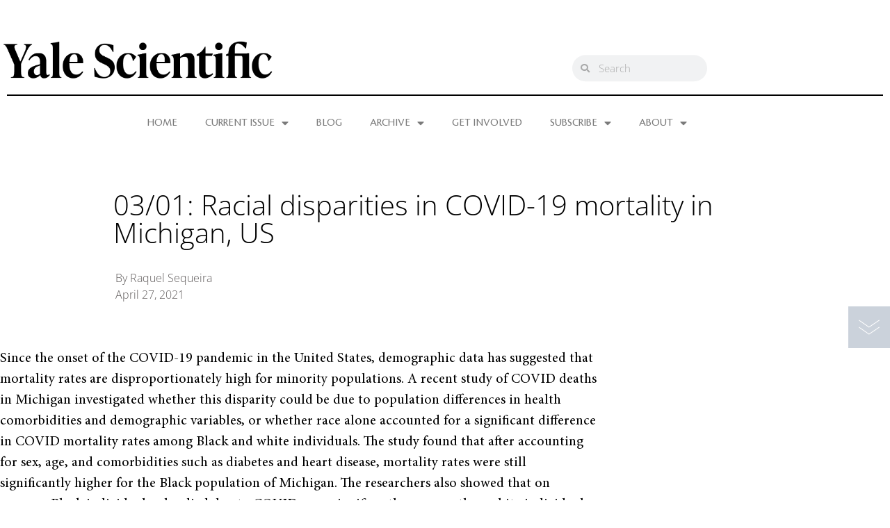

--- FILE ---
content_type: text/html; charset=UTF-8
request_url: https://www.yalescientific.org/2021/04/03-01-racial-disparities-in-covid-19-mortality-in-michigan-us/
body_size: 13571
content:
<!doctype html>
<html lang="en-US">
<head>
	<meta charset="UTF-8">
	<meta name="viewport" content="width=device-width, initial-scale=1">
	<link rel="profile" href="https://gmpg.org/xfn/11">
	
<!-- Author Meta Tags by Molongui Authorship, visit: https://wordpress.org/plugins/molongui-authorship/ -->
<meta name="author" content="Raquel Sequeira">
<!-- /Molongui Authorship -->

<title>03/01: Racial disparities in COVID-19 mortality in Michigan, US &#8211; Yale Scientific Magazine</title>
<meta name='robots' content='max-image-preview:large' />
<link rel="alternate" type="application/rss+xml" title="Yale Scientific Magazine &raquo; Feed" href="https://www.yalescientific.org/feed/" />
<link rel="alternate" type="application/rss+xml" title="Yale Scientific Magazine &raquo; Comments Feed" href="https://www.yalescientific.org/comments/feed/" />
<link rel="alternate" title="oEmbed (JSON)" type="application/json+oembed" href="https://www.yalescientific.org/wp-json/oembed/1.0/embed?url=https%3A%2F%2Fwww.yalescientific.org%2F2021%2F04%2F03-01-racial-disparities-in-covid-19-mortality-in-michigan-us%2F" />
<link rel="alternate" title="oEmbed (XML)" type="text/xml+oembed" href="https://www.yalescientific.org/wp-json/oembed/1.0/embed?url=https%3A%2F%2Fwww.yalescientific.org%2F2021%2F04%2F03-01-racial-disparities-in-covid-19-mortality-in-michigan-us%2F&#038;format=xml" />
<style id='wp-img-auto-sizes-contain-inline-css'>
img:is([sizes=auto i],[sizes^="auto," i]){contain-intrinsic-size:3000px 1500px}
/*# sourceURL=wp-img-auto-sizes-contain-inline-css */
</style>
<style id='wp-emoji-styles-inline-css'>

	img.wp-smiley, img.emoji {
		display: inline !important;
		border: none !important;
		box-shadow: none !important;
		height: 1em !important;
		width: 1em !important;
		margin: 0 0.07em !important;
		vertical-align: -0.1em !important;
		background: none !important;
		padding: 0 !important;
	}
/*# sourceURL=wp-emoji-styles-inline-css */
</style>
<link rel='stylesheet' id='wp-block-library-css' href='https://www.yalescientific.org/wp-includes/css/dist/block-library/style.min.css?ver=6f1c1c1c7e9272592435ea9aeb19cc2d' media='all' />
<style id='global-styles-inline-css'>
:root{--wp--preset--aspect-ratio--square: 1;--wp--preset--aspect-ratio--4-3: 4/3;--wp--preset--aspect-ratio--3-4: 3/4;--wp--preset--aspect-ratio--3-2: 3/2;--wp--preset--aspect-ratio--2-3: 2/3;--wp--preset--aspect-ratio--16-9: 16/9;--wp--preset--aspect-ratio--9-16: 9/16;--wp--preset--color--black: #000000;--wp--preset--color--cyan-bluish-gray: #abb8c3;--wp--preset--color--white: #ffffff;--wp--preset--color--pale-pink: #f78da7;--wp--preset--color--vivid-red: #cf2e2e;--wp--preset--color--luminous-vivid-orange: #ff6900;--wp--preset--color--luminous-vivid-amber: #fcb900;--wp--preset--color--light-green-cyan: #7bdcb5;--wp--preset--color--vivid-green-cyan: #00d084;--wp--preset--color--pale-cyan-blue: #8ed1fc;--wp--preset--color--vivid-cyan-blue: #0693e3;--wp--preset--color--vivid-purple: #9b51e0;--wp--preset--gradient--vivid-cyan-blue-to-vivid-purple: linear-gradient(135deg,rgb(6,147,227) 0%,rgb(155,81,224) 100%);--wp--preset--gradient--light-green-cyan-to-vivid-green-cyan: linear-gradient(135deg,rgb(122,220,180) 0%,rgb(0,208,130) 100%);--wp--preset--gradient--luminous-vivid-amber-to-luminous-vivid-orange: linear-gradient(135deg,rgb(252,185,0) 0%,rgb(255,105,0) 100%);--wp--preset--gradient--luminous-vivid-orange-to-vivid-red: linear-gradient(135deg,rgb(255,105,0) 0%,rgb(207,46,46) 100%);--wp--preset--gradient--very-light-gray-to-cyan-bluish-gray: linear-gradient(135deg,rgb(238,238,238) 0%,rgb(169,184,195) 100%);--wp--preset--gradient--cool-to-warm-spectrum: linear-gradient(135deg,rgb(74,234,220) 0%,rgb(151,120,209) 20%,rgb(207,42,186) 40%,rgb(238,44,130) 60%,rgb(251,105,98) 80%,rgb(254,248,76) 100%);--wp--preset--gradient--blush-light-purple: linear-gradient(135deg,rgb(255,206,236) 0%,rgb(152,150,240) 100%);--wp--preset--gradient--blush-bordeaux: linear-gradient(135deg,rgb(254,205,165) 0%,rgb(254,45,45) 50%,rgb(107,0,62) 100%);--wp--preset--gradient--luminous-dusk: linear-gradient(135deg,rgb(255,203,112) 0%,rgb(199,81,192) 50%,rgb(65,88,208) 100%);--wp--preset--gradient--pale-ocean: linear-gradient(135deg,rgb(255,245,203) 0%,rgb(182,227,212) 50%,rgb(51,167,181) 100%);--wp--preset--gradient--electric-grass: linear-gradient(135deg,rgb(202,248,128) 0%,rgb(113,206,126) 100%);--wp--preset--gradient--midnight: linear-gradient(135deg,rgb(2,3,129) 0%,rgb(40,116,252) 100%);--wp--preset--font-size--small: 13px;--wp--preset--font-size--medium: 20px;--wp--preset--font-size--large: 36px;--wp--preset--font-size--x-large: 42px;--wp--preset--spacing--20: 0.44rem;--wp--preset--spacing--30: 0.67rem;--wp--preset--spacing--40: 1rem;--wp--preset--spacing--50: 1.5rem;--wp--preset--spacing--60: 2.25rem;--wp--preset--spacing--70: 3.38rem;--wp--preset--spacing--80: 5.06rem;--wp--preset--shadow--natural: 6px 6px 9px rgba(0, 0, 0, 0.2);--wp--preset--shadow--deep: 12px 12px 50px rgba(0, 0, 0, 0.4);--wp--preset--shadow--sharp: 6px 6px 0px rgba(0, 0, 0, 0.2);--wp--preset--shadow--outlined: 6px 6px 0px -3px rgb(255, 255, 255), 6px 6px rgb(0, 0, 0);--wp--preset--shadow--crisp: 6px 6px 0px rgb(0, 0, 0);}:root { --wp--style--global--content-size: 800px;--wp--style--global--wide-size: 1200px; }:where(body) { margin: 0; }.wp-site-blocks > .alignleft { float: left; margin-right: 2em; }.wp-site-blocks > .alignright { float: right; margin-left: 2em; }.wp-site-blocks > .aligncenter { justify-content: center; margin-left: auto; margin-right: auto; }:where(.wp-site-blocks) > * { margin-block-start: 24px; margin-block-end: 0; }:where(.wp-site-blocks) > :first-child { margin-block-start: 0; }:where(.wp-site-blocks) > :last-child { margin-block-end: 0; }:root { --wp--style--block-gap: 24px; }:root :where(.is-layout-flow) > :first-child{margin-block-start: 0;}:root :where(.is-layout-flow) > :last-child{margin-block-end: 0;}:root :where(.is-layout-flow) > *{margin-block-start: 24px;margin-block-end: 0;}:root :where(.is-layout-constrained) > :first-child{margin-block-start: 0;}:root :where(.is-layout-constrained) > :last-child{margin-block-end: 0;}:root :where(.is-layout-constrained) > *{margin-block-start: 24px;margin-block-end: 0;}:root :where(.is-layout-flex){gap: 24px;}:root :where(.is-layout-grid){gap: 24px;}.is-layout-flow > .alignleft{float: left;margin-inline-start: 0;margin-inline-end: 2em;}.is-layout-flow > .alignright{float: right;margin-inline-start: 2em;margin-inline-end: 0;}.is-layout-flow > .aligncenter{margin-left: auto !important;margin-right: auto !important;}.is-layout-constrained > .alignleft{float: left;margin-inline-start: 0;margin-inline-end: 2em;}.is-layout-constrained > .alignright{float: right;margin-inline-start: 2em;margin-inline-end: 0;}.is-layout-constrained > .aligncenter{margin-left: auto !important;margin-right: auto !important;}.is-layout-constrained > :where(:not(.alignleft):not(.alignright):not(.alignfull)){max-width: var(--wp--style--global--content-size);margin-left: auto !important;margin-right: auto !important;}.is-layout-constrained > .alignwide{max-width: var(--wp--style--global--wide-size);}body .is-layout-flex{display: flex;}.is-layout-flex{flex-wrap: wrap;align-items: center;}.is-layout-flex > :is(*, div){margin: 0;}body .is-layout-grid{display: grid;}.is-layout-grid > :is(*, div){margin: 0;}body{padding-top: 0px;padding-right: 0px;padding-bottom: 0px;padding-left: 0px;}a:where(:not(.wp-element-button)){text-decoration: underline;}:root :where(.wp-element-button, .wp-block-button__link){background-color: #32373c;border-width: 0;color: #fff;font-family: inherit;font-size: inherit;font-style: inherit;font-weight: inherit;letter-spacing: inherit;line-height: inherit;padding-top: calc(0.667em + 2px);padding-right: calc(1.333em + 2px);padding-bottom: calc(0.667em + 2px);padding-left: calc(1.333em + 2px);text-decoration: none;text-transform: inherit;}.has-black-color{color: var(--wp--preset--color--black) !important;}.has-cyan-bluish-gray-color{color: var(--wp--preset--color--cyan-bluish-gray) !important;}.has-white-color{color: var(--wp--preset--color--white) !important;}.has-pale-pink-color{color: var(--wp--preset--color--pale-pink) !important;}.has-vivid-red-color{color: var(--wp--preset--color--vivid-red) !important;}.has-luminous-vivid-orange-color{color: var(--wp--preset--color--luminous-vivid-orange) !important;}.has-luminous-vivid-amber-color{color: var(--wp--preset--color--luminous-vivid-amber) !important;}.has-light-green-cyan-color{color: var(--wp--preset--color--light-green-cyan) !important;}.has-vivid-green-cyan-color{color: var(--wp--preset--color--vivid-green-cyan) !important;}.has-pale-cyan-blue-color{color: var(--wp--preset--color--pale-cyan-blue) !important;}.has-vivid-cyan-blue-color{color: var(--wp--preset--color--vivid-cyan-blue) !important;}.has-vivid-purple-color{color: var(--wp--preset--color--vivid-purple) !important;}.has-black-background-color{background-color: var(--wp--preset--color--black) !important;}.has-cyan-bluish-gray-background-color{background-color: var(--wp--preset--color--cyan-bluish-gray) !important;}.has-white-background-color{background-color: var(--wp--preset--color--white) !important;}.has-pale-pink-background-color{background-color: var(--wp--preset--color--pale-pink) !important;}.has-vivid-red-background-color{background-color: var(--wp--preset--color--vivid-red) !important;}.has-luminous-vivid-orange-background-color{background-color: var(--wp--preset--color--luminous-vivid-orange) !important;}.has-luminous-vivid-amber-background-color{background-color: var(--wp--preset--color--luminous-vivid-amber) !important;}.has-light-green-cyan-background-color{background-color: var(--wp--preset--color--light-green-cyan) !important;}.has-vivid-green-cyan-background-color{background-color: var(--wp--preset--color--vivid-green-cyan) !important;}.has-pale-cyan-blue-background-color{background-color: var(--wp--preset--color--pale-cyan-blue) !important;}.has-vivid-cyan-blue-background-color{background-color: var(--wp--preset--color--vivid-cyan-blue) !important;}.has-vivid-purple-background-color{background-color: var(--wp--preset--color--vivid-purple) !important;}.has-black-border-color{border-color: var(--wp--preset--color--black) !important;}.has-cyan-bluish-gray-border-color{border-color: var(--wp--preset--color--cyan-bluish-gray) !important;}.has-white-border-color{border-color: var(--wp--preset--color--white) !important;}.has-pale-pink-border-color{border-color: var(--wp--preset--color--pale-pink) !important;}.has-vivid-red-border-color{border-color: var(--wp--preset--color--vivid-red) !important;}.has-luminous-vivid-orange-border-color{border-color: var(--wp--preset--color--luminous-vivid-orange) !important;}.has-luminous-vivid-amber-border-color{border-color: var(--wp--preset--color--luminous-vivid-amber) !important;}.has-light-green-cyan-border-color{border-color: var(--wp--preset--color--light-green-cyan) !important;}.has-vivid-green-cyan-border-color{border-color: var(--wp--preset--color--vivid-green-cyan) !important;}.has-pale-cyan-blue-border-color{border-color: var(--wp--preset--color--pale-cyan-blue) !important;}.has-vivid-cyan-blue-border-color{border-color: var(--wp--preset--color--vivid-cyan-blue) !important;}.has-vivid-purple-border-color{border-color: var(--wp--preset--color--vivid-purple) !important;}.has-vivid-cyan-blue-to-vivid-purple-gradient-background{background: var(--wp--preset--gradient--vivid-cyan-blue-to-vivid-purple) !important;}.has-light-green-cyan-to-vivid-green-cyan-gradient-background{background: var(--wp--preset--gradient--light-green-cyan-to-vivid-green-cyan) !important;}.has-luminous-vivid-amber-to-luminous-vivid-orange-gradient-background{background: var(--wp--preset--gradient--luminous-vivid-amber-to-luminous-vivid-orange) !important;}.has-luminous-vivid-orange-to-vivid-red-gradient-background{background: var(--wp--preset--gradient--luminous-vivid-orange-to-vivid-red) !important;}.has-very-light-gray-to-cyan-bluish-gray-gradient-background{background: var(--wp--preset--gradient--very-light-gray-to-cyan-bluish-gray) !important;}.has-cool-to-warm-spectrum-gradient-background{background: var(--wp--preset--gradient--cool-to-warm-spectrum) !important;}.has-blush-light-purple-gradient-background{background: var(--wp--preset--gradient--blush-light-purple) !important;}.has-blush-bordeaux-gradient-background{background: var(--wp--preset--gradient--blush-bordeaux) !important;}.has-luminous-dusk-gradient-background{background: var(--wp--preset--gradient--luminous-dusk) !important;}.has-pale-ocean-gradient-background{background: var(--wp--preset--gradient--pale-ocean) !important;}.has-electric-grass-gradient-background{background: var(--wp--preset--gradient--electric-grass) !important;}.has-midnight-gradient-background{background: var(--wp--preset--gradient--midnight) !important;}.has-small-font-size{font-size: var(--wp--preset--font-size--small) !important;}.has-medium-font-size{font-size: var(--wp--preset--font-size--medium) !important;}.has-large-font-size{font-size: var(--wp--preset--font-size--large) !important;}.has-x-large-font-size{font-size: var(--wp--preset--font-size--x-large) !important;}
:root :where(.wp-block-pullquote){font-size: 1.5em;line-height: 1.6;}
/*# sourceURL=global-styles-inline-css */
</style>
<link rel='stylesheet' id='display-medium-posts-css' href='https://www.yalescientific.org/wp-content/plugins/display-medium-posts/public/css/display-medium-posts-public.css?ver=1.0.0' media='all' />
<link rel='stylesheet' id='ace-owl-carousel-css' href='https://www.yalescientific.org/wp-content/plugins/display-medium-posts/public/vendors/owl-carousel/owl.carousel.css?ver=1.0.0' media='all' />
<link rel='stylesheet' id='ace-owl-theme-css' href='https://www.yalescientific.org/wp-content/plugins/display-medium-posts/public/vendors/owl-carousel/owl.theme.css?ver=1.0.0' media='all' />
<link rel='stylesheet' id='hello-elementor-css' href='https://www.yalescientific.org/wp-content/themes/hello-elementor/assets/css/reset.css?ver=3.4.5' media='all' />
<link rel='stylesheet' id='hello-elementor-theme-style-css' href='https://www.yalescientific.org/wp-content/themes/hello-elementor/assets/css/theme.css?ver=3.4.5' media='all' />
<link rel='stylesheet' id='hello-elementor-header-footer-css' href='https://www.yalescientific.org/wp-content/themes/hello-elementor/assets/css/header-footer.css?ver=3.4.5' media='all' />
<link rel='stylesheet' id='e-motion-fx-css' href='https://www.yalescientific.org/wp-content/plugins/elementor-pro/assets/css/modules/motion-fx.min.css?ver=3.34.1' media='all' />
<link rel='stylesheet' id='elementor-frontend-css' href='https://www.yalescientific.org/wp-content/plugins/elementor/assets/css/frontend.min.css?ver=3.34.2' media='all' />
<link rel='stylesheet' id='widget-image-css' href='https://www.yalescientific.org/wp-content/plugins/elementor/assets/css/widget-image.min.css?ver=3.34.2' media='all' />
<link rel='stylesheet' id='widget-search-form-css' href='https://www.yalescientific.org/wp-content/plugins/elementor-pro/assets/css/widget-search-form.min.css?ver=3.34.1' media='all' />
<link rel='stylesheet' id='elementor-icons-shared-0-css' href='https://www.yalescientific.org/wp-content/plugins/elementor/assets/lib/font-awesome/css/fontawesome.min.css?ver=5.15.3' media='all' />
<link rel='stylesheet' id='elementor-icons-fa-solid-css' href='https://www.yalescientific.org/wp-content/plugins/elementor/assets/lib/font-awesome/css/solid.min.css?ver=5.15.3' media='all' />
<link rel='stylesheet' id='e-shapes-css' href='https://www.yalescientific.org/wp-content/plugins/elementor/assets/css/conditionals/shapes.min.css?ver=3.34.2' media='all' />
<link rel='stylesheet' id='widget-divider-css' href='https://www.yalescientific.org/wp-content/plugins/elementor/assets/css/widget-divider.min.css?ver=3.34.2' media='all' />
<link rel='stylesheet' id='widget-nav-menu-css' href='https://www.yalescientific.org/wp-content/plugins/elementor-pro/assets/css/widget-nav-menu.min.css?ver=3.34.1' media='all' />
<link rel='stylesheet' id='widget-heading-css' href='https://www.yalescientific.org/wp-content/plugins/elementor/assets/css/widget-heading.min.css?ver=3.34.2' media='all' />
<link rel='stylesheet' id='widget-social-icons-css' href='https://www.yalescientific.org/wp-content/plugins/elementor/assets/css/widget-social-icons.min.css?ver=3.34.2' media='all' />
<link rel='stylesheet' id='e-apple-webkit-css' href='https://www.yalescientific.org/wp-content/plugins/elementor/assets/css/conditionals/apple-webkit.min.css?ver=3.34.2' media='all' />
<link rel='stylesheet' id='e-animation-fadeIn-css' href='https://www.yalescientific.org/wp-content/plugins/elementor/assets/lib/animations/styles/fadeIn.min.css?ver=3.34.2' media='all' />
<link rel='stylesheet' id='widget-post-info-css' href='https://www.yalescientific.org/wp-content/plugins/elementor-pro/assets/css/widget-post-info.min.css?ver=3.34.1' media='all' />
<link rel='stylesheet' id='widget-icon-list-css' href='https://www.yalescientific.org/wp-content/plugins/elementor/assets/css/widget-icon-list.min.css?ver=3.34.2' media='all' />
<link rel='stylesheet' id='elementor-icons-fa-regular-css' href='https://www.yalescientific.org/wp-content/plugins/elementor/assets/lib/font-awesome/css/regular.min.css?ver=5.15.3' media='all' />
<link rel='stylesheet' id='e-animation-fadeInDown-css' href='https://www.yalescientific.org/wp-content/plugins/elementor/assets/lib/animations/styles/fadeInDown.min.css?ver=3.34.2' media='all' />
<link rel='stylesheet' id='elementor-icons-css' href='https://www.yalescientific.org/wp-content/plugins/elementor/assets/lib/eicons/css/elementor-icons.min.css?ver=5.46.0' media='all' />
<link rel='stylesheet' id='elementor-post-16667-css' href='https://www.yalescientific.org/wp-content/uploads/elementor/css/post-16667.css?ver=1768948778' media='all' />
<link rel='stylesheet' id='elementor-post-17094-css' href='https://www.yalescientific.org/wp-content/uploads/elementor/css/post-17094.css?ver=1768948778' media='all' />
<link rel='stylesheet' id='elementor-post-17096-css' href='https://www.yalescientific.org/wp-content/uploads/elementor/css/post-17096.css?ver=1768948778' media='all' />
<link rel='stylesheet' id='elementor-post-17102-css' href='https://www.yalescientific.org/wp-content/uploads/elementor/css/post-17102.css?ver=1768948793' media='all' />
<link rel='stylesheet' id='tablepress-default-css' href='https://www.yalescientific.org/wp-content/plugins/tablepress/css/build/default.css?ver=3.2.6' media='all' />
<link rel='stylesheet' id='elementor-gf-local-opensans-css' href='https://www.yalescientific.org/wp-content/uploads/elementor/google-fonts/css/opensans.css?ver=1742251186' media='all' />
<link rel='stylesheet' id='elementor-gf-local-cagliostro-css' href='https://www.yalescientific.org/wp-content/uploads/elementor/google-fonts/css/cagliostro.css?ver=1742251187' media='all' />
<link rel='stylesheet' id='elementor-icons-fa-brands-css' href='https://www.yalescientific.org/wp-content/plugins/elementor/assets/lib/font-awesome/css/brands.min.css?ver=5.15.3' media='all' />
<!--n2css--><!--n2js--><script src="https://www.yalescientific.org/wp-includes/js/jquery/jquery.min.js?ver=3.7.1" id="jquery-core-js"></script>
<script src="https://www.yalescientific.org/wp-includes/js/jquery/jquery-migrate.min.js?ver=3.4.1" id="jquery-migrate-js"></script>
<script src="https://www.yalescientific.org/wp-content/plugins/display-medium-posts/public/vendors/owl-carousel/owl.carousel.js?ver=1.0.0" id="ace-owl-carousel-js-js"></script>
<link rel="https://api.w.org/" href="https://www.yalescientific.org/wp-json/" /><link rel="alternate" title="JSON" type="application/json" href="https://www.yalescientific.org/wp-json/wp/v2/posts/17057" /><link rel="EditURI" type="application/rsd+xml" title="RSD" href="https://www.yalescientific.org/xmlrpc.php?rsd" />

<link rel="canonical" href="https://www.yalescientific.org/2021/04/03-01-racial-disparities-in-covid-19-mortality-in-michigan-us/" />
<link rel='shortlink' href='https://www.yalescientific.org/?p=17057' />
            <style>
                .molongui-disabled-link
                {
                    border-bottom: none !important;
                    text-decoration: none !important;
                    color: inherit !important;
                    cursor: inherit !important;
                }
                .molongui-disabled-link:hover,
                .molongui-disabled-link:hover span
                {
                    border-bottom: none !important;
                    text-decoration: none !important;
                    color: inherit !important;
                    cursor: inherit !important;
                }
            </style>
            <meta name="generator" content="Elementor 3.34.2; features: additional_custom_breakpoints; settings: css_print_method-external, google_font-enabled, font_display-auto">
			<style>
				.e-con.e-parent:nth-of-type(n+4):not(.e-lazyloaded):not(.e-no-lazyload),
				.e-con.e-parent:nth-of-type(n+4):not(.e-lazyloaded):not(.e-no-lazyload) * {
					background-image: none !important;
				}
				@media screen and (max-height: 1024px) {
					.e-con.e-parent:nth-of-type(n+3):not(.e-lazyloaded):not(.e-no-lazyload),
					.e-con.e-parent:nth-of-type(n+3):not(.e-lazyloaded):not(.e-no-lazyload) * {
						background-image: none !important;
					}
				}
				@media screen and (max-height: 640px) {
					.e-con.e-parent:nth-of-type(n+2):not(.e-lazyloaded):not(.e-no-lazyload),
					.e-con.e-parent:nth-of-type(n+2):not(.e-lazyloaded):not(.e-no-lazyload) * {
						background-image: none !important;
					}
				}
			</style>
			<link rel="icon" href="https://www.yalescientific.org/wp-content/uploads/cropped-ysm-new_favicon-32x32.png" sizes="32x32" />
<link rel="icon" href="https://www.yalescientific.org/wp-content/uploads/cropped-ysm-new_favicon-192x192.png" sizes="192x192" />
<link rel="apple-touch-icon" href="https://www.yalescientific.org/wp-content/uploads/cropped-ysm-new_favicon-180x180.png" />
<meta name="msapplication-TileImage" content="https://www.yalescientific.org/wp-content/uploads/cropped-ysm-new_favicon-270x270.png" />
</head>
<body class="wp-singular post-template-default single single-post postid-17057 single-format-standard wp-custom-logo wp-embed-responsive wp-theme-hello-elementor hello-elementor-default elementor-default elementor-kit-16667 elementor-page-17102">


<a class="skip-link screen-reader-text" href="#content">Skip to content</a>

		<header data-elementor-type="header" data-elementor-id="17094" class="elementor elementor-17094 elementor-location-header" data-elementor-post-type="elementor_library">
					<section class="elementor-section elementor-top-section elementor-element elementor-element-15b6ff35 elementor-section-height-min-height elementor-section-items-bottom elementor-section-stretched elementor-section-boxed elementor-section-height-default" data-id="15b6ff35" data-element_type="section" data-settings="{&quot;stretch_section&quot;:&quot;section-stretched&quot;,&quot;background_background&quot;:&quot;classic&quot;,&quot;motion_fx_motion_fx_scrolling&quot;:&quot;yes&quot;,&quot;motion_fx_translateY_effect&quot;:&quot;yes&quot;,&quot;motion_fx_translateY_speed&quot;:{&quot;unit&quot;:&quot;px&quot;,&quot;size&quot;:1.6,&quot;sizes&quot;:[]},&quot;motion_fx_translateY_affectedRange&quot;:{&quot;unit&quot;:&quot;%&quot;,&quot;size&quot;:&quot;&quot;,&quot;sizes&quot;:{&quot;start&quot;:0,&quot;end&quot;:48}},&quot;shape_divider_bottom&quot;:&quot;drops&quot;,&quot;motion_fx_devices&quot;:[&quot;desktop&quot;,&quot;tablet&quot;,&quot;mobile&quot;]}">
					<div class="elementor-shape elementor-shape-bottom" aria-hidden="true" data-negative="false">
			<svg xmlns="http://www.w3.org/2000/svg" height="100%" viewBox="0 0 283.5 27.8" preserveAspectRatio="xMidYMax slice">
	<path class="elementor-shape-fill" d="M0 0v1.4c.6.7 1.1 1.4 1.4 2 2 3.8 2.2 6.6 1.8 10.8-.3 3.3-2.4 9.4 0 12.3 1.7 2 3.7 1.4 4.6-.9 1.4-3.8-.7-8.2-.6-12 .1-3.7 3.2-5.5 6.9-4.9 4 .6 4.8 4 4.9 7.4.1 1.8-1.1 7 0 8.5.6.8 1.6 1.2 2.4.5 1.4-1.1.1-5.4.1-6.9.1-3.7.3-8.6 4.1-10.5 5-2.5 6.2 1.6 5.4 5.6-.4 1.7-1 9.2 2.9 6.3 1.5-1.1.7-3.5.5-4.9-.4-2.4-.4-4.3 1-6.5.9-1.4 2.4-3.1 4.2-3 2.4.1 2.7 2.2 4 3.7 1.5 1.8 1.8 2.2 3 .1 1.1-1.9 1.2-2.8 3.6-3.3 1.3-.3 4.8-1.4 5.9-.5 1.5 1.1.6 2.8.4 4.3-.2 1.1-.6 4 1.8 3.4 1.7-.4-.3-4.1.6-5.6 1.3-2.2 5.8-1.4 7 .5 1.3 2.1.5 5.8.1 8.1s-1.2 5-.6 7.4c1.3 5.1 4.4.9 4.3-2.4-.1-4.4-2-8.8-.5-13 .9-2.4 4.6-6.6 7.7-4.5 2.7 1.8.5 7.8.2 10.3-.2 1.7-.8 4.6.2 6.2.9 1.4 2 1.5 2.6-.3.5-1.5-.9-4.5-1-6.1-.2-1.7-.4-3.7.2-5.4 1.8-5.6 3.5 2.4 6.3.6 1.4-.9 4.3-9.4 6.1-3.1.6 2.2-1.3 7.8.7 8.9 4.2 2.3 1.5-7.1 2.2-8 3.1-4 4.7 3.8 6.1 4.1 3.1.7 2.8-7.9 8.1-4.5 1.7 1.1 2.9 3.3 3.2 5.2.4 2.2-1 4.5-.6 6.6 1 4.3 4.4 1.5 4.4-1.7 0-2.7-3-8.3 1.4-9.1 4.4-.9 7.3 3.5 7.8 6.9.3 2-1.5 10.9 1.3 11.3 4.1.6-3.2-15.7 4.8-15.8 4.7-.1 2.8 4.1 3.9 6.6 1 2.4 2.1 1 2.3-.8.3-1.9-.9-3.2 1.3-4.3 5.9-2.9 5.9 5.4 5.5 8.5-.3 2-1.7 8.4 2 8.1 6.9-.5-2.8-16.9 4.8-18.7 4.7-1.2 6.1 3.6 6.3 7.1.1 1.7-1.2 8.1.6 9.1 3.5 2 1.9-7 2-8.4.2-4 1.2-9.6 6.4-9.8 4.7-.2 3.2 4.6 2.7 7.5-.4 2.2 1.3 8.6 3.8 4.4 1.1-1.9-.3-4.1-.3-6 0-1.7.4-3.2 1.3-4.6 1-1.6 2.9-3.5 5.1-2.9 2.5.6 2.3 4.1 4.1 4.9 1.9.8 1.6-.9 2.3-2.1 1.2-2.1 2.1-2.1 4.4-2.4 1.4-.2 3.6-1.5 4.9-.5 2.3 1.7-.7 4.4.1 6.5.6 1.5 2.1 1.7 2.8.3.7-1.4-1.1-3.4-.3-4.8 1.4-2.5 6.2-1.2 7.2 1 2.3 4.8-3.3 12-.2 16.3 3 4.1 3.9-2.8 3.8-4.8-.4-4.3-2.1-8.9 0-13.1 1.3-2.5 5.9-5.7 7.9-2.4 2 3.2-1.3 9.8-.8 13.4.5 4.4 3.5 3.3 2.7-.8-.4-1.9-2.4-10 .6-11.1 3.7-1.4 2.8 7.2 6.5.4 2.2-4.1 4.9-3.1 5.2 1.2.1 1.5-.6 3.1-.4 4.6.2 1.9 1.8 3.7 3.3 1.3 1-1.6-2.6-10.4 2.9-7.3 2.6 1.5 1.6 6.5 4.8 2.7 1.3-1.5 1.7-3.6 4-3.7 2.2-.1 4 2.3 4.8 4.1 1.3 2.9-1.5 8.4.9 10.3 4.2 3.3 3-5.5 2.7-6.9-.6-3.9 1-7.2 5.5-5 4.1 2.1 4.3 7.7 4.1 11.6 0 .8-.6 9.5 2.5 5.2 1.2-1.7-.1-7.7.1-9.6.3-2.9 1.2-5.5 4.3-6.2 4.5-1 7.7 1.5 7.4 5.8-.2 3.5-1.8 7.7-.5 11.1 1 2.7 3.6 2.8 5 .2 1.6-3.1 0-8.3-.4-11.6-.4-4.2-.2-7 1.8-10.8 0 0-.1.1-.1.2-.2.4-.3.7-.4.8v.1c-.1.2-.1.2 0 0v-.1l.4-.8c0-.1.1-.1.1-.2.2-.4.5-.8.8-1.2V0H0zM282.7 3.4z"/>
</svg>		</div>
					<div class="elementor-container elementor-column-gap-narrow">
					<div class="elementor-column elementor-col-50 elementor-top-column elementor-element elementor-element-275341d8" data-id="275341d8" data-element_type="column">
			<div class="elementor-widget-wrap elementor-element-populated">
						<div class="elementor-element elementor-element-57c6e2f2 elementor-widget elementor-widget-theme-site-logo elementor-widget-image" data-id="57c6e2f2" data-element_type="widget" data-settings="{&quot;motion_fx_motion_fx_scrolling&quot;:&quot;yes&quot;,&quot;motion_fx_devices&quot;:[&quot;desktop&quot;,&quot;tablet&quot;,&quot;mobile&quot;]}" data-widget_type="theme-site-logo.default">
				<div class="elementor-widget-container">
											<a href="https://www.yalescientific.org">
			<img src="https://www.yalescientific.org/wp-content/uploads/cropped-YSM-Wordmark-Only-Black-High-Res.png" title="cropped-YSM-Wordmark-Only-Black-High-Res.png" alt="cropped-YSM-Wordmark-Only-Black-High-Res.png" loading="lazy" />				</a>
											</div>
				</div>
					</div>
		</div>
				<div class="elementor-column elementor-col-50 elementor-top-column elementor-element elementor-element-618b9eb2" data-id="618b9eb2" data-element_type="column">
			<div class="elementor-widget-wrap elementor-element-populated">
						<div class="elementor-element elementor-element-548a659e elementor-search-form--skin-minimal elementor-widget__width-initial elementor-widget-tablet__width-initial elementor-widget elementor-widget-search-form" data-id="548a659e" data-element_type="widget" data-settings="{&quot;skin&quot;:&quot;minimal&quot;}" data-widget_type="search-form.default">
				<div class="elementor-widget-container">
							<search role="search">
			<form class="elementor-search-form" action="https://www.yalescientific.org" method="get">
												<div class="elementor-search-form__container">
					<label class="elementor-screen-only" for="elementor-search-form-548a659e">Search</label>

											<div class="elementor-search-form__icon">
							<i aria-hidden="true" class="fas fa-search"></i>							<span class="elementor-screen-only">Search</span>
						</div>
					
					<input id="elementor-search-form-548a659e" placeholder="Search" class="elementor-search-form__input" type="search" name="s" value="">
					
					
									</div>
			</form>
		</search>
						</div>
				</div>
					</div>
		</div>
					</div>
		</section>
				<section class="elementor-section elementor-top-section elementor-element elementor-element-1b6390e9 elementor-section-full_width elementor-section-height-default elementor-section-height-default" data-id="1b6390e9" data-element_type="section" data-settings="{&quot;background_background&quot;:&quot;classic&quot;,&quot;animation&quot;:&quot;none&quot;}">
						<div class="elementor-container elementor-column-gap-default">
					<div class="elementor-column elementor-col-100 elementor-top-column elementor-element elementor-element-72f266f4" data-id="72f266f4" data-element_type="column">
			<div class="elementor-widget-wrap elementor-element-populated">
						<div class="elementor-element elementor-element-108a6c18 elementor-widget-divider--view-line elementor-widget elementor-widget-divider" data-id="108a6c18" data-element_type="widget" data-widget_type="divider.default">
				<div class="elementor-widget-container">
							<div class="elementor-divider">
			<span class="elementor-divider-separator">
						</span>
		</div>
						</div>
				</div>
				<div class="elementor-element elementor-element-2e8d3ce4 elementor-nav-menu__align-center elementor-nav-menu__text-align-center elementor-nav-menu--dropdown-mobile elementor-nav-menu--stretch elementor-nav-menu--toggle elementor-nav-menu--burger elementor-widget elementor-widget-nav-menu" data-id="2e8d3ce4" data-element_type="widget" data-settings="{&quot;_animation&quot;:&quot;none&quot;,&quot;full_width&quot;:&quot;stretch&quot;,&quot;layout&quot;:&quot;horizontal&quot;,&quot;submenu_icon&quot;:{&quot;value&quot;:&quot;&lt;i class=\&quot;fas fa-caret-down\&quot; aria-hidden=\&quot;true\&quot;&gt;&lt;\/i&gt;&quot;,&quot;library&quot;:&quot;fa-solid&quot;},&quot;toggle&quot;:&quot;burger&quot;}" data-widget_type="nav-menu.default">
				<div class="elementor-widget-container">
								<nav aria-label="Menu" class="elementor-nav-menu--main elementor-nav-menu__container elementor-nav-menu--layout-horizontal e--pointer-background e--animation-fade">
				<ul id="menu-1-2e8d3ce4" class="elementor-nav-menu"><li class="menu-item menu-item-type-custom menu-item-object-custom menu-item-home menu-item-15437"><a href="https://www.yalescientific.org" class="elementor-item">HOME</a></li>
<li class="menu-item menu-item-type-custom menu-item-object-custom menu-item-has-children menu-item-16376"><a href="https://www.yalescientific.org/category/98-2/" class="elementor-item">CURRENT ISSUE</a>
<ul class="sub-menu elementor-nav-menu--dropdown">
	<li class="menu-item menu-item-type-custom menu-item-object-custom menu-item-21266"><a href="https://www.yalescientific.org/category/98-2/98-2-news/" class="elementor-sub-item">98.2 News</a></li>
	<li class="menu-item menu-item-type-custom menu-item-object-custom menu-item-21265"><a href="https://www.yalescientific.org/category/98-2/98-2-full-lengths/" class="elementor-sub-item">98.2 Full-Lengths</a></li>
	<li class="menu-item menu-item-type-custom menu-item-object-custom menu-item-21267"><a href="https://www.yalescientific.org/category/98-2/98-2-features/" class="elementor-sub-item">98.2 Features</a></li>
	<li class="menu-item menu-item-type-custom menu-item-object-custom menu-item-21268"><a href="https://www.yalescientific.org/category/98-2/98-2-special-sections/" class="elementor-sub-item">98.2 Special Sections</a></li>
	<li class="menu-item menu-item-type-custom menu-item-object-custom menu-item-21269"><a href="https://www.yalescientific.org/category/98-2/98-2-online/" class="elementor-sub-item">98.2 Online</a></li>
	<li class="menu-item menu-item-type-custom menu-item-object-custom menu-item-21270"><a href="https://www.yalescientific.org/issue-98-2/" class="elementor-sub-item">98.2 Virtual Mag</a></li>
</ul>
</li>
<li class="menu-item menu-item-type-custom menu-item-object-custom menu-item-15516"><a target="_blank" href="https://www.yalescientific.org/category/scope/" class="elementor-item">BLOG</a></li>
<li class="menu-item menu-item-type-custom menu-item-object-custom menu-item-has-children menu-item-15423"><a href="#" class="elementor-item elementor-item-anchor">ARCHIVE</a>
<ul class="sub-menu elementor-nav-menu--dropdown">
	<li class="menu-item menu-item-type-post_type menu-item-object-page menu-item-21271"><a href="https://www.yalescientific.org/issue-98-2/" class="elementor-sub-item">Issue 98.2</a></li>
	<li class="menu-item menu-item-type-post_type menu-item-object-page menu-item-21272"><a href="https://www.yalescientific.org/issue-98-1/" class="elementor-sub-item">Issue 98.1</a></li>
	<li class="menu-item menu-item-type-post_type menu-item-object-page menu-item-21018"><a href="https://www.yalescientific.org/issue-97-4/" class="elementor-sub-item">Issue 97.4</a></li>
	<li class="menu-item menu-item-type-post_type menu-item-object-page menu-item-20878"><a href="https://www.yalescientific.org/issue-97-3/" class="elementor-sub-item">Issue 97.3</a></li>
	<li class="menu-item menu-item-type-post_type menu-item-object-page menu-item-20031"><a href="https://www.yalescientific.org/issue-97-2/" class="elementor-sub-item">Issue 97.2</a></li>
	<li class="menu-item menu-item-type-post_type menu-item-object-page menu-item-20032"><a href="https://www.yalescientific.org/issue-97-1/" class="elementor-sub-item">Issue 97.1</a></li>
	<li class="menu-item menu-item-type-post_type menu-item-object-page menu-item-15687"><a target="_blank" href="https://www.yalescientific.org/ysm-archives-list/" class="elementor-sub-item">All Archives</a></li>
</ul>
</li>
<li class="menu-item menu-item-type-post_type menu-item-object-page menu-item-15433"><a href="https://www.yalescientific.org/get-involved/" class="elementor-item">GET INVOLVED</a></li>
<li class="menu-item menu-item-type-custom menu-item-object-custom menu-item-has-children menu-item-15434"><a href="#" class="elementor-item elementor-item-anchor">SUBSCRIBE</a>
<ul class="sub-menu elementor-nav-menu--dropdown">
	<li class="menu-item menu-item-type-post_type menu-item-object-page menu-item-15436"><a href="https://www.yalescientific.org/subscriptions/" class="elementor-sub-item">Subscribe</a></li>
	<li class="menu-item menu-item-type-post_type menu-item-object-page menu-item-15435"><a href="https://www.yalescientific.org/donate/" class="elementor-sub-item">Donate</a></li>
	<li class="menu-item menu-item-type-post_type menu-item-object-page menu-item-18315"><a href="https://www.yalescientific.org/advertise-in-yale-scientific/" class="elementor-sub-item">Advertise</a></li>
</ul>
</li>
<li class="menu-item menu-item-type-custom menu-item-object-custom menu-item-has-children menu-item-15456"><a href="#" class="elementor-item elementor-item-anchor">ABOUT</a>
<ul class="sub-menu elementor-nav-menu--dropdown">
	<li class="menu-item menu-item-type-custom menu-item-object-custom menu-item-21114"><a href="https://www.yalescientific.org/about-ysm/" class="elementor-sub-item">Staff</a></li>
	<li class="menu-item menu-item-type-custom menu-item-object-custom menu-item-21115"><a href="https://www.yalescientific.org/inclusion/" class="elementor-sub-item">Inclusion</a></li>
	<li class="menu-item menu-item-type-custom menu-item-object-custom menu-item-16649"><a target="_blank" href="https://www.yalescientific.org/wp-content/uploads/YSM_BLM.pdf" class="elementor-sub-item">BLM</a></li>
</ul>
</li>
</ul>			</nav>
					<div class="elementor-menu-toggle" role="button" tabindex="0" aria-label="Menu Toggle" aria-expanded="false">
			<i aria-hidden="true" role="presentation" class="elementor-menu-toggle__icon--open eicon-menu-bar"></i><i aria-hidden="true" role="presentation" class="elementor-menu-toggle__icon--close eicon-close"></i>		</div>
					<nav class="elementor-nav-menu--dropdown elementor-nav-menu__container" aria-hidden="true">
				<ul id="menu-2-2e8d3ce4" class="elementor-nav-menu"><li class="menu-item menu-item-type-custom menu-item-object-custom menu-item-home menu-item-15437"><a href="https://www.yalescientific.org" class="elementor-item" tabindex="-1">HOME</a></li>
<li class="menu-item menu-item-type-custom menu-item-object-custom menu-item-has-children menu-item-16376"><a href="https://www.yalescientific.org/category/98-2/" class="elementor-item" tabindex="-1">CURRENT ISSUE</a>
<ul class="sub-menu elementor-nav-menu--dropdown">
	<li class="menu-item menu-item-type-custom menu-item-object-custom menu-item-21266"><a href="https://www.yalescientific.org/category/98-2/98-2-news/" class="elementor-sub-item" tabindex="-1">98.2 News</a></li>
	<li class="menu-item menu-item-type-custom menu-item-object-custom menu-item-21265"><a href="https://www.yalescientific.org/category/98-2/98-2-full-lengths/" class="elementor-sub-item" tabindex="-1">98.2 Full-Lengths</a></li>
	<li class="menu-item menu-item-type-custom menu-item-object-custom menu-item-21267"><a href="https://www.yalescientific.org/category/98-2/98-2-features/" class="elementor-sub-item" tabindex="-1">98.2 Features</a></li>
	<li class="menu-item menu-item-type-custom menu-item-object-custom menu-item-21268"><a href="https://www.yalescientific.org/category/98-2/98-2-special-sections/" class="elementor-sub-item" tabindex="-1">98.2 Special Sections</a></li>
	<li class="menu-item menu-item-type-custom menu-item-object-custom menu-item-21269"><a href="https://www.yalescientific.org/category/98-2/98-2-online/" class="elementor-sub-item" tabindex="-1">98.2 Online</a></li>
	<li class="menu-item menu-item-type-custom menu-item-object-custom menu-item-21270"><a href="https://www.yalescientific.org/issue-98-2/" class="elementor-sub-item" tabindex="-1">98.2 Virtual Mag</a></li>
</ul>
</li>
<li class="menu-item menu-item-type-custom menu-item-object-custom menu-item-15516"><a target="_blank" href="https://www.yalescientific.org/category/scope/" class="elementor-item" tabindex="-1">BLOG</a></li>
<li class="menu-item menu-item-type-custom menu-item-object-custom menu-item-has-children menu-item-15423"><a href="#" class="elementor-item elementor-item-anchor" tabindex="-1">ARCHIVE</a>
<ul class="sub-menu elementor-nav-menu--dropdown">
	<li class="menu-item menu-item-type-post_type menu-item-object-page menu-item-21271"><a href="https://www.yalescientific.org/issue-98-2/" class="elementor-sub-item" tabindex="-1">Issue 98.2</a></li>
	<li class="menu-item menu-item-type-post_type menu-item-object-page menu-item-21272"><a href="https://www.yalescientific.org/issue-98-1/" class="elementor-sub-item" tabindex="-1">Issue 98.1</a></li>
	<li class="menu-item menu-item-type-post_type menu-item-object-page menu-item-21018"><a href="https://www.yalescientific.org/issue-97-4/" class="elementor-sub-item" tabindex="-1">Issue 97.4</a></li>
	<li class="menu-item menu-item-type-post_type menu-item-object-page menu-item-20878"><a href="https://www.yalescientific.org/issue-97-3/" class="elementor-sub-item" tabindex="-1">Issue 97.3</a></li>
	<li class="menu-item menu-item-type-post_type menu-item-object-page menu-item-20031"><a href="https://www.yalescientific.org/issue-97-2/" class="elementor-sub-item" tabindex="-1">Issue 97.2</a></li>
	<li class="menu-item menu-item-type-post_type menu-item-object-page menu-item-20032"><a href="https://www.yalescientific.org/issue-97-1/" class="elementor-sub-item" tabindex="-1">Issue 97.1</a></li>
	<li class="menu-item menu-item-type-post_type menu-item-object-page menu-item-15687"><a target="_blank" href="https://www.yalescientific.org/ysm-archives-list/" class="elementor-sub-item" tabindex="-1">All Archives</a></li>
</ul>
</li>
<li class="menu-item menu-item-type-post_type menu-item-object-page menu-item-15433"><a href="https://www.yalescientific.org/get-involved/" class="elementor-item" tabindex="-1">GET INVOLVED</a></li>
<li class="menu-item menu-item-type-custom menu-item-object-custom menu-item-has-children menu-item-15434"><a href="#" class="elementor-item elementor-item-anchor" tabindex="-1">SUBSCRIBE</a>
<ul class="sub-menu elementor-nav-menu--dropdown">
	<li class="menu-item menu-item-type-post_type menu-item-object-page menu-item-15436"><a href="https://www.yalescientific.org/subscriptions/" class="elementor-sub-item" tabindex="-1">Subscribe</a></li>
	<li class="menu-item menu-item-type-post_type menu-item-object-page menu-item-15435"><a href="https://www.yalescientific.org/donate/" class="elementor-sub-item" tabindex="-1">Donate</a></li>
	<li class="menu-item menu-item-type-post_type menu-item-object-page menu-item-18315"><a href="https://www.yalescientific.org/advertise-in-yale-scientific/" class="elementor-sub-item" tabindex="-1">Advertise</a></li>
</ul>
</li>
<li class="menu-item menu-item-type-custom menu-item-object-custom menu-item-has-children menu-item-15456"><a href="#" class="elementor-item elementor-item-anchor" tabindex="-1">ABOUT</a>
<ul class="sub-menu elementor-nav-menu--dropdown">
	<li class="menu-item menu-item-type-custom menu-item-object-custom menu-item-21114"><a href="https://www.yalescientific.org/about-ysm/" class="elementor-sub-item" tabindex="-1">Staff</a></li>
	<li class="menu-item menu-item-type-custom menu-item-object-custom menu-item-21115"><a href="https://www.yalescientific.org/inclusion/" class="elementor-sub-item" tabindex="-1">Inclusion</a></li>
	<li class="menu-item menu-item-type-custom menu-item-object-custom menu-item-16649"><a target="_blank" href="https://www.yalescientific.org/wp-content/uploads/YSM_BLM.pdf" class="elementor-sub-item" tabindex="-1">BLM</a></li>
</ul>
</li>
</ul>			</nav>
						</div>
				</div>
					</div>
		</div>
					</div>
		</section>
				</header>
				<div data-elementor-type="single-post" data-elementor-id="17102" class="elementor elementor-17102 elementor-location-single post-17057 post type-post status-publish format-standard hentry category-covid-19-catch-up" data-elementor-post-type="elementor_library">
					<section class="elementor-section elementor-top-section elementor-element elementor-element-7aee2d4a elementor-section-full_width elementor-section-height-min-height elementor-section-items-stretch elementor-section-content-middle elementor-reverse-mobile elementor-reverse-tablet elementor-section-height-default" data-id="7aee2d4a" data-element_type="section">
						<div class="elementor-container elementor-column-gap-no">
					<div class="elementor-column elementor-col-100 elementor-top-column elementor-element elementor-element-2d239e52" data-id="2d239e52" data-element_type="column">
			<div class="elementor-widget-wrap elementor-element-populated">
						<div class="elementor-element elementor-element-69c1689b animated-fast elementor-invisible elementor-widget elementor-widget-heading" data-id="69c1689b" data-element_type="widget" data-settings="{&quot;_animation&quot;:&quot;fadeIn&quot;}" data-widget_type="heading.default">
				<div class="elementor-widget-container">
					<h1 class="elementor-heading-title elementor-size-default">03/01: Racial disparities in COVID-19 mortality in Michigan, US</h1>				</div>
				</div>
				<div class="elementor-element elementor-element-7a2e38a2 animated-fast elementor-invisible elementor-widget elementor-widget-post-info" data-id="7a2e38a2" data-element_type="widget" data-settings="{&quot;_animation&quot;:&quot;fadeIn&quot;}" data-widget_type="post-info.default">
				<div class="elementor-widget-container">
							<ul class="elementor-inline-items elementor-icon-list-items elementor-post-info">
								<li class="elementor-icon-list-item elementor-repeater-item-9ab8179 elementor-inline-item" itemprop="author">
						<a href="https://www.yalescientific.org/author/raquelsequeira/">
														<span class="elementor-icon-list-text elementor-post-info__item elementor-post-info__item--type-author">
							<span class="elementor-post-info__item-prefix">By </span>
										Raquel Sequeira					</span>
									</a>
				</li>
				</ul>
						</div>
				</div>
				<div class="elementor-element elementor-element-1ffe76bc elementor-invisible elementor-widget elementor-widget-post-info" data-id="1ffe76bc" data-element_type="widget" data-settings="{&quot;_animation&quot;:&quot;fadeIn&quot;}" data-widget_type="post-info.default">
				<div class="elementor-widget-container">
							<ul class="elementor-inline-items elementor-icon-list-items elementor-post-info">
								<li class="elementor-icon-list-item elementor-repeater-item-9ab8179 elementor-inline-item" itemprop="datePublished">
													<span class="elementor-icon-list-text elementor-post-info__item elementor-post-info__item--type-date">
										<time>April 27, 2021</time>					</span>
								</li>
				</ul>
						</div>
				</div>
				<div class="elementor-element elementor-element-4bb1db7 elementor-view-stacked elementor-shape-square elementor-widget__width-auto elementor-absolute elementor-hidden-phone animated-slow elementor-invisible elementor-widget elementor-widget-icon" data-id="4bb1db7" data-element_type="widget" data-settings="{&quot;_position&quot;:&quot;absolute&quot;,&quot;_animation&quot;:&quot;fadeInDown&quot;,&quot;_animation_delay&quot;:&quot;500&quot;}" data-widget_type="icon.default">
				<div class="elementor-widget-container">
							<div class="elementor-icon-wrapper">
			<a class="elementor-icon" href="#postcontent">
			<svg xmlns="http://www.w3.org/2000/svg" id="f25b46f8-6104-47c9-8f1f-d4f0f5a5a4ab" data-name="Layer 1" viewBox="0 0 29.6836 21.0205"><g id="a26fc822-5ffa-4744-a954-69ee883c57fc" data-name="Page-1"><g id="e7225c7b-e0fd-4e80-862e-e0b5dc4817dd" data-name="Homepage"><g id="ff265e74-3d0d-41f0-8578-c6f49acc811d" data-name="Hero-Section"><g id="f51052c6-0c6f-4c17-be34-45f176eaa2d4" data-name="Arrow"><g id="feb9d568-7c65-469c-be1c-4c66f6fe508c" data-name="Group-4"><g id="bc1b2d43-18f4-4c4a-9ddb-f8784f1f793b" data-name="Group-3"><g id="ebcd3d89-a5d2-4028-bcf3-30228da45525" data-name="Path-5"><polygon points="14.63 21.021 0 10.824 0.572 10.004 14.638 19.808 29.123 10 29.684 10.828 14.63 21.021"></polygon></g></g><g id="b8abb5e9-6116-405e-a9bd-8494dc15aaf6" data-name="Group-3-Copy"><g id="b94158a1-d237-43ab-9444-47634c5b7092" data-name="Path-5"><polygon points="14.63 11.021 0 0.824 0.572 0.004 14.638 9.808 29.123 0 29.684 0.828 14.63 11.021"></polygon></g></g></g></g></g></g></g></svg>			</a>
		</div>
						</div>
				</div>
					</div>
		</div>
					</div>
		</section>
				<section class="elementor-section elementor-top-section elementor-element elementor-element-368aea7 elementor-section-boxed elementor-section-height-default elementor-section-height-default" data-id="368aea7" data-element_type="section" id="postcontent" data-settings="{&quot;background_background&quot;:&quot;classic&quot;}">
						<div class="elementor-container elementor-column-gap-no">
					<div class="elementor-column elementor-col-100 elementor-top-column elementor-element elementor-element-5506ee1e" data-id="5506ee1e" data-element_type="column">
			<div class="elementor-widget-wrap elementor-element-populated">
						<div class="elementor-element elementor-element-46526fb7 elementor-widget__width-auto elementor-widget elementor-widget-theme-post-content" data-id="46526fb7" data-element_type="widget" data-widget_type="theme-post-content.default">
				<div class="elementor-widget-container">
					
<p>Since the onset of the COVID-19 pandemic in the United States, demographic data has suggested that mortality rates are disproportionately high for minority populations. A recent study of COVID deaths in Michigan investigated whether this disparity could be due to population differences in health comorbidities and demographic variables, or whether race alone accounted for a significant difference in COVID mortality rates among Black and white individuals. The study found that after accounting for sex, age, and comorbidities such as diabetes and heart disease, mortality rates were still significantly higher for the Black population of Michigan. The researchers also showed that on average, Black individuals who died due to COVID were significantly younger than white individuals, and that Black mortality rates were higher in the majority of zip code areas in Michigan.</p>



<p><strong>Source: </strong><a href="https://www.thelancet.com/journals/eclinm/article/PIIS2589-5370(21)00041-9/fulltext#">https://www.thelancet.com/journals/eclinm/article/PIIS2589-5370(21)00041-9/fulltext#</a>&nbsp;</p>
				</div>
				</div>
					</div>
		</div>
					</div>
		</section>
				</div>
				<footer data-elementor-type="footer" data-elementor-id="17096" class="elementor elementor-17096 elementor-location-footer" data-elementor-post-type="elementor_library">
					<footer class="elementor-section elementor-top-section elementor-element elementor-element-78a1344d elementor-section-content-middle elementor-section-boxed elementor-section-height-default elementor-section-height-default" data-id="78a1344d" data-element_type="section">
						<div class="elementor-container elementor-column-gap-default">
					<div class="elementor-column elementor-col-100 elementor-top-column elementor-element elementor-element-2e8c164d" data-id="2e8c164d" data-element_type="column">
			<div class="elementor-widget-wrap elementor-element-populated">
						<section class="elementor-section elementor-inner-section elementor-element elementor-element-2f745ef5 elementor-section-content-middle elementor-section-boxed elementor-section-height-default elementor-section-height-default" data-id="2f745ef5" data-element_type="section">
						<div class="elementor-container elementor-column-gap-default">
					<div class="elementor-column elementor-col-50 elementor-inner-column elementor-element elementor-element-4187796d" data-id="4187796d" data-element_type="column">
			<div class="elementor-widget-wrap elementor-element-populated">
						<div class="elementor-element elementor-element-63255a3 elementor-widget__width-initial elementor-widget elementor-widget-heading" data-id="63255a3" data-element_type="widget" data-widget_type="heading.default">
				<div class="elementor-widget-container">
					<p class="elementor-heading-title elementor-size-default">© 2025 Yale Scientific Publications, Inc. All rights reserved.</p>				</div>
				</div>
					</div>
		</div>
				<div class="elementor-column elementor-col-50 elementor-inner-column elementor-element elementor-element-6579c6d9 elementor-hidden-phone" data-id="6579c6d9" data-element_type="column">
			<div class="elementor-widget-wrap elementor-element-populated">
						<div class="elementor-element elementor-element-3584c0c0 e-grid-align-right e-grid-align-mobile-center elementor-shape-rounded elementor-grid-0 elementor-widget elementor-widget-social-icons" data-id="3584c0c0" data-element_type="widget" data-widget_type="social-icons.default">
				<div class="elementor-widget-container">
							<div class="elementor-social-icons-wrapper elementor-grid" role="list">
							<span class="elementor-grid-item" role="listitem">
					<a class="elementor-icon elementor-social-icon elementor-social-icon-envelope elementor-repeater-item-993ef04" href="https://mailman.yale.edu/mailman/listinfo/ysm-list" target="_blank">
						<span class="elementor-screen-only">Envelope</span>
						<i aria-hidden="true" class="far fa-envelope"></i>					</a>
				</span>
							<span class="elementor-grid-item" role="listitem">
					<a class="elementor-icon elementor-social-icon elementor-social-icon-youtube elementor-repeater-item-5347bc5" href="https://www.youtube.com/@yalescientificmag" target="_blank">
						<span class="elementor-screen-only">Youtube</span>
						<i aria-hidden="true" class="fab fa-youtube"></i>					</a>
				</span>
							<span class="elementor-grid-item" role="listitem">
					<a class="elementor-icon elementor-social-icon elementor-social-icon-instagram elementor-repeater-item-4fbba26" href="https://www.instagram.com/yalescientificmag/" target="_blank">
						<span class="elementor-screen-only">Instagram</span>
						<i aria-hidden="true" class="fab fa-instagram"></i>					</a>
				</span>
					</div>
						</div>
				</div>
					</div>
		</div>
					</div>
		</section>
					</div>
		</div>
					</div>
		</footer>
				<section class="elementor-section elementor-top-section elementor-element elementor-element-6bac8b38 elementor-section-boxed elementor-section-height-default elementor-section-height-default" data-id="6bac8b38" data-element_type="section">
						<div class="elementor-container elementor-column-gap-default">
					<div class="elementor-column elementor-col-100 elementor-top-column elementor-element elementor-element-15c6e5e8" data-id="15c6e5e8" data-element_type="column">
			<div class="elementor-widget-wrap elementor-element-populated">
						<div class="elementor-element elementor-element-54931ce5 elementor-widget elementor-widget-heading" data-id="54931ce5" data-element_type="widget" data-widget_type="heading.default">
				<div class="elementor-widget-container">
					<h2 class="elementor-heading-title elementor-size-default">THE NATION'S OLDEST COLLEGE SCIENCE PUBLICATION</h2>				</div>
				</div>
					</div>
		</div>
					</div>
		</section>
				</footer>
		
<script type="speculationrules">
{"prefetch":[{"source":"document","where":{"and":[{"href_matches":"/*"},{"not":{"href_matches":["/wp-*.php","/wp-admin/*","/wp-content/uploads/*","/wp-content/*","/wp-content/plugins/*","/wp-content/themes/hello-elementor/*","/*\\?(.+)"]}},{"not":{"selector_matches":"a[rel~=\"nofollow\"]"}},{"not":{"selector_matches":".no-prefetch, .no-prefetch a"}}]},"eagerness":"conservative"}]}
</script>
			<script>
				const lazyloadRunObserver = () => {
					const lazyloadBackgrounds = document.querySelectorAll( `.e-con.e-parent:not(.e-lazyloaded)` );
					const lazyloadBackgroundObserver = new IntersectionObserver( ( entries ) => {
						entries.forEach( ( entry ) => {
							if ( entry.isIntersecting ) {
								let lazyloadBackground = entry.target;
								if( lazyloadBackground ) {
									lazyloadBackground.classList.add( 'e-lazyloaded' );
								}
								lazyloadBackgroundObserver.unobserve( entry.target );
							}
						});
					}, { rootMargin: '200px 0px 200px 0px' } );
					lazyloadBackgrounds.forEach( ( lazyloadBackground ) => {
						lazyloadBackgroundObserver.observe( lazyloadBackground );
					} );
				};
				const events = [
					'DOMContentLoaded',
					'elementor/lazyload/observe',
				];
				events.forEach( ( event ) => {
					document.addEventListener( event, lazyloadRunObserver );
				} );
			</script>
			<script src="https://www.yalescientific.org/wp-content/plugins/display-medium-posts/public/js/display-medium-posts-public.js?ver=1.0.0" id="display-medium-posts-js"></script>
<script id="molongui-authorship-byline-js-extra">
var molongui_authorship_byline_params = {"byline_prefix":"","byline_suffix":"","byline_separator":",\u00a0","byline_last_separator":"\u00a0and\u00a0","byline_link_title":"View all posts by","byline_link_class":"","byline_dom_tree":"","byline_dom_prepend":"","byline_dom_append":"","byline_decoder":"v3"};
//# sourceURL=molongui-authorship-byline-js-extra
</script>
<script src="https://www.yalescientific.org/wp-content/plugins/molongui-authorship/assets/js/byline.e0b3.min.js?ver=5.2.7" id="molongui-authorship-byline-js"></script>
<script src="https://www.yalescientific.org/wp-content/plugins/elementor/assets/js/webpack.runtime.min.js?ver=3.34.2" id="elementor-webpack-runtime-js"></script>
<script src="https://www.yalescientific.org/wp-content/plugins/elementor/assets/js/frontend-modules.min.js?ver=3.34.2" id="elementor-frontend-modules-js"></script>
<script src="https://www.yalescientific.org/wp-includes/js/jquery/ui/core.min.js?ver=1.13.3" id="jquery-ui-core-js"></script>
<script id="elementor-frontend-js-before">
var elementorFrontendConfig = {"environmentMode":{"edit":false,"wpPreview":false,"isScriptDebug":false},"i18n":{"shareOnFacebook":"Share on Facebook","shareOnTwitter":"Share on Twitter","pinIt":"Pin it","download":"Download","downloadImage":"Download image","fullscreen":"Fullscreen","zoom":"Zoom","share":"Share","playVideo":"Play Video","previous":"Previous","next":"Next","close":"Close","a11yCarouselPrevSlideMessage":"Previous slide","a11yCarouselNextSlideMessage":"Next slide","a11yCarouselFirstSlideMessage":"This is the first slide","a11yCarouselLastSlideMessage":"This is the last slide","a11yCarouselPaginationBulletMessage":"Go to slide"},"is_rtl":false,"breakpoints":{"xs":0,"sm":480,"md":768,"lg":1025,"xl":1440,"xxl":1600},"responsive":{"breakpoints":{"mobile":{"label":"Mobile Portrait","value":767,"default_value":767,"direction":"max","is_enabled":true},"mobile_extra":{"label":"Mobile Landscape","value":880,"default_value":880,"direction":"max","is_enabled":false},"tablet":{"label":"Tablet Portrait","value":1024,"default_value":1024,"direction":"max","is_enabled":true},"tablet_extra":{"label":"Tablet Landscape","value":1200,"default_value":1200,"direction":"max","is_enabled":false},"laptop":{"label":"Laptop","value":1366,"default_value":1366,"direction":"max","is_enabled":false},"widescreen":{"label":"Widescreen","value":2400,"default_value":2400,"direction":"min","is_enabled":false}},"hasCustomBreakpoints":false},"version":"3.34.2","is_static":false,"experimentalFeatures":{"additional_custom_breakpoints":true,"theme_builder_v2":true,"home_screen":true,"global_classes_should_enforce_capabilities":true,"e_variables":true,"cloud-library":true,"e_opt_in_v4_page":true,"e_interactions":true,"e_editor_one":true,"import-export-customization":true,"e_pro_variables":true},"urls":{"assets":"https:\/\/www.yalescientific.org\/wp-content\/plugins\/elementor\/assets\/","ajaxurl":"https:\/\/www.yalescientific.org\/wp-admin\/admin-ajax.php","uploadUrl":"https:\/\/www.yalescientific.org\/wp-content\/uploads"},"nonces":{"floatingButtonsClickTracking":"63e7317882"},"swiperClass":"swiper","settings":{"page":[],"editorPreferences":[]},"kit":{"active_breakpoints":["viewport_mobile","viewport_tablet"],"global_image_lightbox":"yes","lightbox_enable_counter":"yes","lightbox_enable_fullscreen":"yes","lightbox_enable_zoom":"yes","lightbox_enable_share":"yes","lightbox_title_src":"title","lightbox_description_src":"description"},"post":{"id":17057,"title":"03%2F01%3A%20Racial%20disparities%20in%20COVID-19%20mortality%20in%20Michigan%2C%20US%20%E2%80%93%20Yale%20Scientific%20Magazine","excerpt":"","featuredImage":false}};
//# sourceURL=elementor-frontend-js-before
</script>
<script src="https://www.yalescientific.org/wp-content/plugins/elementor/assets/js/frontend.min.js?ver=3.34.2" id="elementor-frontend-js"></script>
<script src="https://www.yalescientific.org/wp-content/plugins/elementor-pro/assets/lib/smartmenus/jquery.smartmenus.min.js?ver=1.2.1" id="smartmenus-js"></script>
<script src="https://www.yalescientific.org/wp-content/plugins/elementor-pro/assets/js/webpack-pro.runtime.min.js?ver=3.34.1" id="elementor-pro-webpack-runtime-js"></script>
<script src="https://www.yalescientific.org/wp-includes/js/dist/hooks.min.js?ver=dd5603f07f9220ed27f1" id="wp-hooks-js"></script>
<script src="https://www.yalescientific.org/wp-includes/js/dist/i18n.min.js?ver=c26c3dc7bed366793375" id="wp-i18n-js"></script>
<script id="wp-i18n-js-after">
wp.i18n.setLocaleData( { 'text direction\u0004ltr': [ 'ltr' ] } );
//# sourceURL=wp-i18n-js-after
</script>
<script id="elementor-pro-frontend-js-before">
var ElementorProFrontendConfig = {"ajaxurl":"https:\/\/www.yalescientific.org\/wp-admin\/admin-ajax.php","nonce":"88fe99c6cb","urls":{"assets":"https:\/\/www.yalescientific.org\/wp-content\/plugins\/elementor-pro\/assets\/","rest":"https:\/\/www.yalescientific.org\/wp-json\/"},"settings":{"lazy_load_background_images":true},"popup":{"hasPopUps":false},"shareButtonsNetworks":{"facebook":{"title":"Facebook","has_counter":true},"twitter":{"title":"Twitter"},"linkedin":{"title":"LinkedIn","has_counter":true},"pinterest":{"title":"Pinterest","has_counter":true},"reddit":{"title":"Reddit","has_counter":true},"vk":{"title":"VK","has_counter":true},"odnoklassniki":{"title":"OK","has_counter":true},"tumblr":{"title":"Tumblr"},"digg":{"title":"Digg"},"skype":{"title":"Skype"},"stumbleupon":{"title":"StumbleUpon","has_counter":true},"mix":{"title":"Mix"},"telegram":{"title":"Telegram"},"pocket":{"title":"Pocket","has_counter":true},"xing":{"title":"XING","has_counter":true},"whatsapp":{"title":"WhatsApp"},"email":{"title":"Email"},"print":{"title":"Print"},"x-twitter":{"title":"X"},"threads":{"title":"Threads"}},"facebook_sdk":{"lang":"en_US","app_id":""},"lottie":{"defaultAnimationUrl":"https:\/\/www.yalescientific.org\/wp-content\/plugins\/elementor-pro\/modules\/lottie\/assets\/animations\/default.json"}};
//# sourceURL=elementor-pro-frontend-js-before
</script>
<script src="https://www.yalescientific.org/wp-content/plugins/elementor-pro/assets/js/frontend.min.js?ver=3.34.1" id="elementor-pro-frontend-js"></script>
<script src="https://www.yalescientific.org/wp-content/plugins/elementor-pro/assets/js/elements-handlers.min.js?ver=3.34.1" id="pro-elements-handlers-js"></script>
<script id="wp-emoji-settings" type="application/json">
{"baseUrl":"https://s.w.org/images/core/emoji/17.0.2/72x72/","ext":".png","svgUrl":"https://s.w.org/images/core/emoji/17.0.2/svg/","svgExt":".svg","source":{"concatemoji":"https://www.yalescientific.org/wp-includes/js/wp-emoji-release.min.js?ver=6f1c1c1c7e9272592435ea9aeb19cc2d"}}
</script>
<script type="module">
/*! This file is auto-generated */
const a=JSON.parse(document.getElementById("wp-emoji-settings").textContent),o=(window._wpemojiSettings=a,"wpEmojiSettingsSupports"),s=["flag","emoji"];function i(e){try{var t={supportTests:e,timestamp:(new Date).valueOf()};sessionStorage.setItem(o,JSON.stringify(t))}catch(e){}}function c(e,t,n){e.clearRect(0,0,e.canvas.width,e.canvas.height),e.fillText(t,0,0);t=new Uint32Array(e.getImageData(0,0,e.canvas.width,e.canvas.height).data);e.clearRect(0,0,e.canvas.width,e.canvas.height),e.fillText(n,0,0);const a=new Uint32Array(e.getImageData(0,0,e.canvas.width,e.canvas.height).data);return t.every((e,t)=>e===a[t])}function p(e,t){e.clearRect(0,0,e.canvas.width,e.canvas.height),e.fillText(t,0,0);var n=e.getImageData(16,16,1,1);for(let e=0;e<n.data.length;e++)if(0!==n.data[e])return!1;return!0}function u(e,t,n,a){switch(t){case"flag":return n(e,"\ud83c\udff3\ufe0f\u200d\u26a7\ufe0f","\ud83c\udff3\ufe0f\u200b\u26a7\ufe0f")?!1:!n(e,"\ud83c\udde8\ud83c\uddf6","\ud83c\udde8\u200b\ud83c\uddf6")&&!n(e,"\ud83c\udff4\udb40\udc67\udb40\udc62\udb40\udc65\udb40\udc6e\udb40\udc67\udb40\udc7f","\ud83c\udff4\u200b\udb40\udc67\u200b\udb40\udc62\u200b\udb40\udc65\u200b\udb40\udc6e\u200b\udb40\udc67\u200b\udb40\udc7f");case"emoji":return!a(e,"\ud83e\u1fac8")}return!1}function f(e,t,n,a){let r;const o=(r="undefined"!=typeof WorkerGlobalScope&&self instanceof WorkerGlobalScope?new OffscreenCanvas(300,150):document.createElement("canvas")).getContext("2d",{willReadFrequently:!0}),s=(o.textBaseline="top",o.font="600 32px Arial",{});return e.forEach(e=>{s[e]=t(o,e,n,a)}),s}function r(e){var t=document.createElement("script");t.src=e,t.defer=!0,document.head.appendChild(t)}a.supports={everything:!0,everythingExceptFlag:!0},new Promise(t=>{let n=function(){try{var e=JSON.parse(sessionStorage.getItem(o));if("object"==typeof e&&"number"==typeof e.timestamp&&(new Date).valueOf()<e.timestamp+604800&&"object"==typeof e.supportTests)return e.supportTests}catch(e){}return null}();if(!n){if("undefined"!=typeof Worker&&"undefined"!=typeof OffscreenCanvas&&"undefined"!=typeof URL&&URL.createObjectURL&&"undefined"!=typeof Blob)try{var e="postMessage("+f.toString()+"("+[JSON.stringify(s),u.toString(),c.toString(),p.toString()].join(",")+"));",a=new Blob([e],{type:"text/javascript"});const r=new Worker(URL.createObjectURL(a),{name:"wpTestEmojiSupports"});return void(r.onmessage=e=>{i(n=e.data),r.terminate(),t(n)})}catch(e){}i(n=f(s,u,c,p))}t(n)}).then(e=>{for(const n in e)a.supports[n]=e[n],a.supports.everything=a.supports.everything&&a.supports[n],"flag"!==n&&(a.supports.everythingExceptFlag=a.supports.everythingExceptFlag&&a.supports[n]);var t;a.supports.everythingExceptFlag=a.supports.everythingExceptFlag&&!a.supports.flag,a.supports.everything||((t=a.source||{}).concatemoji?r(t.concatemoji):t.wpemoji&&t.twemoji&&(r(t.twemoji),r(t.wpemoji)))});
//# sourceURL=https://www.yalescientific.org/wp-includes/js/wp-emoji-loader.min.js
</script>

</body>
</html>


--- FILE ---
content_type: text/css
request_url: https://www.yalescientific.org/wp-content/uploads/elementor/css/post-17102.css?ver=1768948793
body_size: 1245
content:
.elementor-17102 .elementor-element.elementor-element-7aee2d4a > .elementor-container > .elementor-column > .elementor-widget-wrap{align-content:center;align-items:center;}.elementor-17102 .elementor-element.elementor-element-7aee2d4a > .elementor-container{min-height:291px;}.elementor-17102 .elementor-element.elementor-element-7aee2d4a{overflow:hidden;}.elementor-17102 .elementor-element.elementor-element-2d239e52 > .elementor-widget-wrap > .elementor-widget:not(.elementor-widget__width-auto):not(.elementor-widget__width-initial):not(:last-child):not(.elementor-absolute){margin-block-end:0px;}.elementor-17102 .elementor-element.elementor-element-2d239e52 > .elementor-element-populated{padding:0% 0% 0% 13%;}.elementor-widget-heading .elementor-heading-title{color:var( --e-global-color-primary );}.elementor-17102 .elementor-element.elementor-element-69c1689b > .elementor-widget-container{margin:0px 0px 0px -3px;padding:0% 12% 3% 0%;}.elementor-17102 .elementor-element.elementor-element-69c1689b .elementor-heading-title{font-family:"Open Sans", Sans-serif;font-weight:300;color:var( --e-global-color-primary );}.elementor-widget-post-info .elementor-icon-list-item:not(:last-child):after{border-color:var( --e-global-color-text );}.elementor-widget-post-info .elementor-icon-list-icon i{color:var( --e-global-color-primary );}.elementor-widget-post-info .elementor-icon-list-icon svg{fill:var( --e-global-color-primary );}.elementor-widget-post-info .elementor-icon-list-text, .elementor-widget-post-info .elementor-icon-list-text a{color:var( --e-global-color-secondary );}.elementor-17102 .elementor-element.elementor-element-7a2e38a2 > .elementor-widget-container{padding:0% 0% 0% 0%;}.elementor-17102 .elementor-element.elementor-element-7a2e38a2 .elementor-icon-list-icon{width:14px;}.elementor-17102 .elementor-element.elementor-element-7a2e38a2 .elementor-icon-list-icon i{font-size:14px;}.elementor-17102 .elementor-element.elementor-element-7a2e38a2 .elementor-icon-list-icon svg{--e-icon-list-icon-size:14px;}body:not(.rtl) .elementor-17102 .elementor-element.elementor-element-7a2e38a2 .elementor-icon-list-text{padding-left:0px;}body.rtl .elementor-17102 .elementor-element.elementor-element-7a2e38a2 .elementor-icon-list-text{padding-right:0px;}.elementor-17102 .elementor-element.elementor-element-7a2e38a2 .elementor-icon-list-text, .elementor-17102 .elementor-element.elementor-element-7a2e38a2 .elementor-icon-list-text a{color:#5F5B5B;}.elementor-17102 .elementor-element.elementor-element-7a2e38a2 .elementor-icon-list-item{font-family:var( --e-global-typography-primary-font-family ), Sans-serif;font-weight:var( --e-global-typography-primary-font-weight );}.elementor-17102 .elementor-element.elementor-element-1ffe76bc .elementor-icon-list-items:not(.elementor-inline-items) .elementor-icon-list-item:not(:last-child){padding-bottom:calc(0px/2);}.elementor-17102 .elementor-element.elementor-element-1ffe76bc .elementor-icon-list-items:not(.elementor-inline-items) .elementor-icon-list-item:not(:first-child){margin-top:calc(0px/2);}.elementor-17102 .elementor-element.elementor-element-1ffe76bc .elementor-icon-list-items.elementor-inline-items .elementor-icon-list-item{margin-right:calc(0px/2);margin-left:calc(0px/2);}.elementor-17102 .elementor-element.elementor-element-1ffe76bc .elementor-icon-list-items.elementor-inline-items{margin-right:calc(-0px/2);margin-left:calc(-0px/2);}body.rtl .elementor-17102 .elementor-element.elementor-element-1ffe76bc .elementor-icon-list-items.elementor-inline-items .elementor-icon-list-item:after{left:calc(-0px/2);}body:not(.rtl) .elementor-17102 .elementor-element.elementor-element-1ffe76bc .elementor-icon-list-items.elementor-inline-items .elementor-icon-list-item:after{right:calc(-0px/2);}.elementor-17102 .elementor-element.elementor-element-1ffe76bc .elementor-icon-list-icon i{color:var( --e-global-color-secondary );font-size:14px;}.elementor-17102 .elementor-element.elementor-element-1ffe76bc .elementor-icon-list-icon svg{fill:var( --e-global-color-secondary );--e-icon-list-icon-size:14px;}.elementor-17102 .elementor-element.elementor-element-1ffe76bc .elementor-icon-list-icon{width:14px;}.elementor-17102 .elementor-element.elementor-element-1ffe76bc .elementor-icon-list-text, .elementor-17102 .elementor-element.elementor-element-1ffe76bc .elementor-icon-list-text a{color:#5F5B5B;}.elementor-17102 .elementor-element.elementor-element-1ffe76bc .elementor-icon-list-item{font-family:var( --e-global-typography-primary-font-family ), Sans-serif;font-weight:var( --e-global-typography-primary-font-weight );}.elementor-widget-icon.elementor-view-stacked .elementor-icon{background-color:var( --e-global-color-primary );}.elementor-widget-icon.elementor-view-framed .elementor-icon, .elementor-widget-icon.elementor-view-default .elementor-icon{color:var( --e-global-color-primary );border-color:var( --e-global-color-primary );}.elementor-widget-icon.elementor-view-framed .elementor-icon, .elementor-widget-icon.elementor-view-default .elementor-icon svg{fill:var( --e-global-color-primary );}.elementor-17102 .elementor-element.elementor-element-4bb1db7{width:auto;max-width:auto;bottom:0%;}.elementor-17102 .elementor-element.elementor-element-4bb1db7 > .elementor-widget-container{margin:0px 0px -6px 0px;}body:not(.rtl) .elementor-17102 .elementor-element.elementor-element-4bb1db7{right:0%;}body.rtl .elementor-17102 .elementor-element.elementor-element-4bb1db7{left:0%;}.elementor-17102 .elementor-element.elementor-element-4bb1db7 .elementor-icon-wrapper{text-align:center;}.elementor-17102 .elementor-element.elementor-element-4bb1db7.elementor-view-stacked .elementor-icon{background-color:#CBD2DB;}.elementor-17102 .elementor-element.elementor-element-4bb1db7.elementor-view-framed .elementor-icon, .elementor-17102 .elementor-element.elementor-element-4bb1db7.elementor-view-default .elementor-icon{color:#CBD2DB;border-color:#CBD2DB;}.elementor-17102 .elementor-element.elementor-element-4bb1db7.elementor-view-framed .elementor-icon, .elementor-17102 .elementor-element.elementor-element-4bb1db7.elementor-view-default .elementor-icon svg{fill:#CBD2DB;}.elementor-17102 .elementor-element.elementor-element-4bb1db7.elementor-view-stacked .elementor-icon:hover{background-color:#9AA8BA;}.elementor-17102 .elementor-element.elementor-element-4bb1db7.elementor-view-framed .elementor-icon:hover, .elementor-17102 .elementor-element.elementor-element-4bb1db7.elementor-view-default .elementor-icon:hover{color:#9AA8BA;border-color:#9AA8BA;}.elementor-17102 .elementor-element.elementor-element-4bb1db7.elementor-view-framed .elementor-icon:hover, .elementor-17102 .elementor-element.elementor-element-4bb1db7.elementor-view-default .elementor-icon:hover svg{fill:#9AA8BA;}.elementor-17102 .elementor-element.elementor-element-4bb1db7 .elementor-icon{font-size:30px;}.elementor-17102 .elementor-element.elementor-element-4bb1db7 .elementor-icon svg{height:30px;}.elementor-17102 .elementor-element.elementor-element-368aea7:not(.elementor-motion-effects-element-type-background), .elementor-17102 .elementor-element.elementor-element-368aea7 > .elementor-motion-effects-container > .elementor-motion-effects-layer{background-color:#FFFFFF;}.elementor-17102 .elementor-element.elementor-element-368aea7 > .elementor-container{max-width:861px;}.elementor-17102 .elementor-element.elementor-element-368aea7{overflow:hidden;transition:background 0.3s, border 0.3s, border-radius 0.3s, box-shadow 0.3s;padding:0% 0% 12% 0%;}.elementor-17102 .elementor-element.elementor-element-368aea7 > .elementor-background-overlay{transition:background 0.3s, border-radius 0.3s, opacity 0.3s;}.elementor-17102 .elementor-element.elementor-element-5506ee1e > .elementor-widget-wrap > .elementor-widget:not(.elementor-widget__width-auto):not(.elementor-widget__width-initial):not(:last-child):not(.elementor-absolute){margin-block-end:0px;}.elementor-17102 .elementor-element.elementor-element-5506ee1e > .elementor-element-populated{padding:0% 0% 0% 0%;}.elementor-widget-theme-post-featured-image .widget-image-caption{color:var( --e-global-color-text );}.elementor-17102 .elementor-element.elementor-element-6be88e62 > .elementor-widget-container{margin:0px 0px 30px 0px;}.elementor-widget-theme-post-content{color:var( --e-global-color-text );}.elementor-17102 .elementor-element.elementor-element-46526fb7{width:auto;max-width:auto;text-align:start;color:#000000;font-family:"Minion Pro-normal", Sans-serif;font-size:20px;font-weight:400;}@media(max-width:1024px){.elementor-17102 .elementor-element.elementor-element-7aee2d4a > .elementor-container{min-height:75vh;}.elementor-17102 .elementor-element.elementor-element-2d239e52 > .elementor-element-populated{padding:8% 0% 0% 7%;}.elementor-17102 .elementor-element.elementor-element-69c1689b > .elementor-widget-container{padding:0% 28% 6% 0%;}.elementor-17102 .elementor-element.elementor-element-1ffe76bc > .elementor-widget-container{padding:0% 0% 10% 0%;}.elementor-17102 .elementor-element.elementor-element-368aea7{padding:5% 7% 10% 7%;}}@media(max-width:767px){.elementor-17102 .elementor-element.elementor-element-2d239e52 > .elementor-element-populated{padding:12% 7% 13% 7%;}.elementor-17102 .elementor-element.elementor-element-69c1689b > .elementor-widget-container{padding:0% 0% 10% 0%;}.elementor-17102 .elementor-element.elementor-element-69c1689b{text-align:start;}body:not(.rtl) .elementor-17102 .elementor-element.elementor-element-4bb1db7{right:-7%;}body.rtl .elementor-17102 .elementor-element.elementor-element-4bb1db7{left:-7%;}.elementor-17102 .elementor-element.elementor-element-4bb1db7{bottom:-13%;}.elementor-17102 .elementor-element.elementor-element-368aea7{padding:14% 7% 14% 7%;}}@media(max-width:1024px) and (min-width:768px){.elementor-17102 .elementor-element.elementor-element-2d239e52{width:100%;}}/* Start Custom Fonts CSS */@font-face {
	font-family: 'Minion Pro-normal';
	font-style: normal;
	font-weight: normal;
	font-display: auto;
	src: url('https://www.yalescientific.org/wp-content/uploads/MinionPro-Regular.ttf') format('truetype');
}
@font-face {
	font-family: 'Minion Pro-normal';
	font-style: normal;
	font-weight: bold;
	font-display: auto;
	src: url('https://www.yalescientific.org/wp-content/uploads/MinionPro-Bold-1.ttf') format('truetype');
}
/* End Custom Fonts CSS */